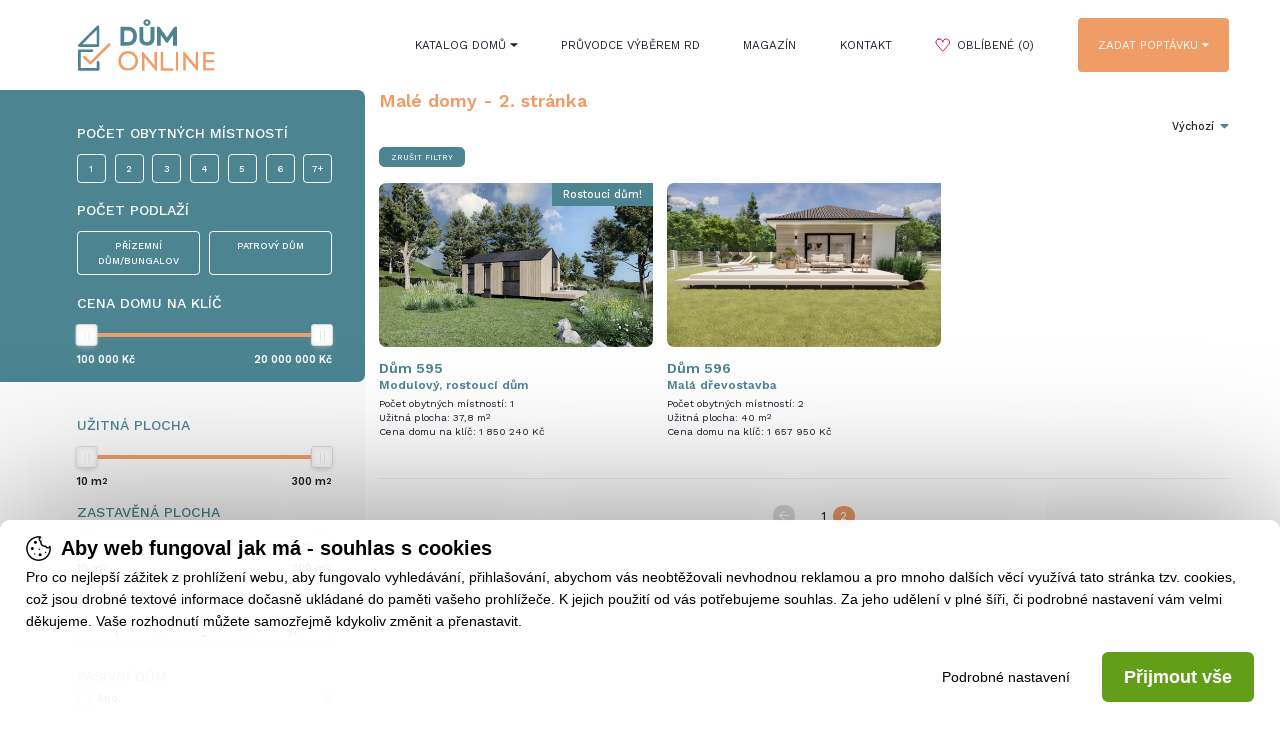

--- FILE ---
content_type: text/html; charset=UTF-8
request_url: https://www.dumonline.cz/domy/male-domy?page=2
body_size: 7043
content:
<!DOCTYPE html>
<html>
	<head>
			<!-- jQuery -->
	<script src="https://res.lookweb.cz/jQuery/js/jquery.min.js?v=3"></script>

	<!-- jsCookie -->
	<script src="https://res.lookweb.cz/jsCookie/js/js.cookie.js"></script>

	<!-- Font Awesome -->
	<script src="https://res.lookweb.cz/fontAwesome/js/fontawesome-all.min.js"></script>

	<!-- jQuery fancyBox -->
	<script defer src="https://res.lookweb.cz/jQuery.fancyBox/js/jQuery.fancyBox.min.js"></script>
	<link rel="stylesheet" href="https://res.lookweb.cz/jQuery.fancyBox/css/jQuery.fancyBox.min.css" />

	<!-- C22 -->
	<link rel="stylesheet" type="text/css" href="/css/c22.css?v=9"  />
	<script src="/js/c22.js" type="module"></script>

	<!-- jQuery YouTube PopUp -->
	<script defer src="/js/ytPopUp.js"></script>
	<link rel="stylesheet" href="/css/ytPopUp.css" />

	
	<!-- No UI Slider -->
	<link rel="stylesheet" href="https://res.lookweb.cz/noUiSlider/css/noUiSlider.css" />
	<script defer src="https://res.lookweb.cz/noUiSlider/js/noUiSlider.min.js"></script>

	<!-- Sticky -->
	<script src="/js/jquery.sticky-kit.js"></script>

	<!-- Slick -->
	<script src="https://res.lookweb.cz/slick/js/slick.min.js"></script>
	<link rel="stylesheet" href="https://res.lookweb.cz/slick/css/slick.css" />
	<link rel="stylesheet" href="https://res.lookweb.cz/slick/css/slick-theme.css" />

	<link rel="stylesheet" href="/css/style.css?v=301" />
	<script src="/js/scripts.js?v=301"></script>

	<meta name="viewport" content="width=device-width, initial-scale=1.0">
	<meta http-equiv="Content-Type" content="text/html; charset=utf-8" />
	<meta name="robots" content="index,follow">

	<link rel="sitemap" type="application/xml" title="Sitemap" href="/sitemap.xml">

	<link rel="apple-touch-icon" sizes="180x180" href="/img/favicon/apple-touch-icon.png?v=3">
	<link rel="icon" type="image/png" sizes="32x32" href="/img/favicon/favicon-32x32.png?v=3">
	<link rel="icon" type="image/png" sizes="16x16" href="/img/favicon/favicon-16x16.png?v=3">
	<link rel="shortcut icon" href="/img/favicon/favicon.ico?v=3" type="image/x-icon">
	<link rel="icon" href="/img/favicon/favicon.ico?v=3" type="image/x-icon">

	
	
			
			<!-- Google Tag Manager -->
			<script>(function(w,d,s,l,i){w[l]=w[l]||[];w[l].push({'gtm.start':
							new Date().getTime(),event:'gtm.js'});var f=d.getElementsByTagName(s)[0],
						j=d.createElement(s),dl=l!='dataLayer'?'&l='+l:'';j.async=true;j.src=
						'https://www.googletagmanager.com/gtm.js?id='+i+dl;f.parentNode.insertBefore(j,f);
				})(window,document,'script','dataLayer','GTM-MQKJWD9');</script>
			<!-- End Google Tag Manager -->


			<!-- Global site tag (gtag.js) - Google Ads: AW-472320281 -->
			<script async src="https://www.googletagmanager.com/gtag/js?id=AW-472320281"></script>
			<script>
				window.dataLayer = window.dataLayer || [];
				function gtag(){dataLayer.push(arguments);}
				gtag('js', new Date());
				gtag('config', 'AW-472320281');
			</script>


			<!-- ADSENSE -->
			<script async src=https://pagead2.googlesyndication.com/pagead/js/adsbygoogle.js?client=ca-pub-5870671210967913
					crossorigin="anonymous"></script>

		
	

	
	
	

			<title>
			Malé domy
			 - 2. stránka									| DumOnline.cz
		</title>
	
						<meta name="keywords" content="typový dům, rodinný dům, projekt domu, bungalovy, dřevostavby, dům na klíč" />
					<meta name="description" content="Široká nabídka malých typových domů s užitnou plochou do 70 m2. I menší prostor může zajistit kvalitní a plnohodnotné bydlení pro jednotlivce, páry i menší rodiny. Malé domy pouze od spolehlivých dodavatelů a za dostupné ceny, připravené k okamžité realizaci na klíč. ✅" />
			
		</head>
	<body>

	<div id="wrapper">

		<div class="header-cover">
			<section id="header">
	<div class="container right-bigger">
		<a href="/" class="logo color">
			<img src="/img/logo.svg" />
		</a>
		<a href="/" class="logo white">
			<img src="/img/logo_white.svg" />
		</a>
		<a href="javascript:void(0)" class="switcher">
			<i class="fal fa-bars"></i>
		</a>
		<div class="forms-button">
			Poptat
			<div class="box">
				<a class="link" href="https://dotaznik.dumonline.cz">Poptat typový dům</a>
				<a class="link" href="https://individual.dumonline.cz/">Poptat individuální projekt</a>
				<a class="link" href="https://fve.dumonline.cz">Poptat FVE</a>
			</div>
		</div>
		<nav>
			<a href="javascript:void(0)" class="times"><i class="fal fa-times"></i></a>
			<a href="/"><img src="/img/logo_white.svg" class="nav-logo" /></a>
			<div class="link first">
				<a href="/domy" class="first-level" data-clicks="0">Katalog domů <i class="fas fa-caret-down"></i></a>
				<div class="box">
					<a href="/domy/projekty-drevostavby-na-klic">Dřevostavby na klíč</a>
					<a href="/domy/projekty-bungalovu-na-klic">Bungalovy na klíč</a>
					<a href="/domy/moderni-domy">Moderní domy</a>
				</div>
			</div>
			<a class="link" href="/pruvodce">Průvodce výběrem RD</a>
			<a class="link" href="/magazin">Magazín</a>
			<a class="link" href="/kontakt">Kontakt</a>
			<a class="link favorites" href="/domy?favorites"><img src="/img/icon_heart_empty.svg" />&nbsp;Oblíbené
				(<span id="favorites">0</span>)
			</a>
			<div class="link important">
				<a href="https://dotaznik.dumonline.cz" class="first-level" data-clicks="0">Zadat poptávku <i class="fas fa-caret-down"></i></a>
				<div class="box">
					<a class="link" href="https://dotaznik.dumonline.cz">Poptat typový dům</a>
					<a class="link" href="https://individual.dumonline.cz/">Poptat individuální projekt</a>
					<a class="link" href="https://fve.dumonline.cz">Poptat FVE</a>
				</div>
			</div>
		</nav>
		<div class="cleaner"></div>
	</div>
</section>		</div>


											

<section class="content padding-header">
	<div class="container right-bigger">
					<div class="config">
				<div class="blue">
					<div class="graphics"></div>
					<div class="filter live">
						<div id="blue-filter">
							<p class="h3">Počet obytných místností</p>
							<div class="input flex" data-id-param="1">
								<div class="option " data-value="1">1</div>
								<div class="option " data-value="2">2</div>
								<div class="option " data-value="3">3</div>
								<div class="option " data-value="4">4</div>
								<div class="option " data-value="5">5</div>
								<div class="option " data-value="6">6</div>
								<div class="option " data-value="7,8,9,10,11,12,13,14,15">7+</div>
							</div>
							<p class="h3">Počet podlaží</p>
							<div class="input flex no-equal" data-id-param="2">
								<div class="option " data-value="16">přízemní dům/bungalov</div>
								<div class="option no-margin " data-value="17">patrový dům</div>
							</div>
							<p class="h3">Cena domu na klíč</p>
							<div class="slider-cover">
								<div class="input slider" data-name="price" id="slider2">
									<div class="slider-range" data-price-filter-min="100000" data-price-filter-max="20000000" data-price-min="100000"  data-price-max="20000000"></div>
								</div>
								<div class="slider-range-min"><span>100 000</span>&nbsp;Kč</div>
								<div class="slider-range-max"><span>20 000 000</span>&nbsp;Kč</div>
								<div class="cleaner"></div>
							</div>
						</div>
					</div>
				</div>
				<div class="gray">
					<div class="graphics"></div>
					<div class="head mobile-show">
						<a href="/domy" class="button">Zrušit filtry</a>
						<a href="javascript:void(0)" class="button build-filter">Potvrdit filtry</a>
						<a class="close" href="javascript:void(0)"><i class="fal fa-times"></i></a>
						<div class="cleaner"></div>
					</div>
					<div class="filter" id="gray-filter">
						<p class="h3">Užitná plocha</p>
						<div class="slider-cover">
							<div class="input slider" data-id-param="3" id="slider3">
								<div
										class="slider-range"
										data-price-filter-min="10"
										data-price-filter-max="300"
										data-price-min="10"
										data-price-max="300
							"></div>
							</div>
							<div class="slider-range-min"><span>10</span>&nbsp;m<sup>2</sup></div>
							<div class="slider-range-max"><span>300</span>&nbsp;m<sup>2</sup></div>
							<div class="cleaner"></div>
						</div>
						<p class="h3">Zastavěná plocha</p>
						<div class="slider-cover">
							<div class="input slider" data-id-param="4" id="slider4">
								<div
									class="slider-range"
									data-price-filter-min="10"
									data-price-filter-max="300"
									data-price-min="10"
									data-price-max="300
							"></div>
							</div>
							<div class="slider-range-min"><span>10</span>&nbsp;m<sup>2</sup></div>
							<div class="slider-range-max"><span>300</span>&nbsp;m<sup>2</sup></div>
							<div class="cleaner"></div>
						</div>
						<p class="h3">Počet koupelen</p>
						<div class="input flex" data-id-param="5">
							<div class="option " data-value="18">1</div>
							<div class="option " data-value="19">2</div>
							<div class="option " data-value="20,21,22">3+</div>
						</div>
																																																																																						<p class="h3">Pasivní dům </p>
								<div class="input" data-id-param="6">
																														<div class="check " data-value="23">
												<div class="checker"><span class="icon"><i class="far fa-check"></i></span></div>
												<p>Ano</p><p class="count">0</p><div class="cleaner"></div>
											</div>
																																															<div class="cleaner"></div>
								</div>
																												<p class="h3">Konstrukce domu </p>
								<div class="input" data-id-param="7">
																														<div class="check " data-value="24">
												<div class="checker"><span class="icon"><i class="far fa-check"></i></span></div>
												<p>Zděný</p><p class="count">2</p><div class="cleaner"></div>
											</div>
																																								<div class="check " data-value="25">
												<div class="checker"><span class="icon"><i class="far fa-check"></i></span></div>
												<p>Dřevostavba</p><p class="count">20</p><div class="cleaner"></div>
											</div>
																																								<div class="check " data-value="67">
												<div class="checker"><span class="icon"><i class="far fa-check"></i></span></div>
												<p>Modulový</p><p class="count">2</p><div class="cleaner"></div>
											</div>
																												<div class="cleaner"></div>
								</div>
																												<p class="h3">Tvar půdorysu </p>
								<div class="input" data-id-param="8">
																														<div class="check " data-value="26">
												<div class="checker"><span class="icon"><i class="far fa-check"></i></span></div>
												<p>Obdélník</p><p class="count">16</p><div class="cleaner"></div>
											</div>
																																								<div class="check " data-value="66">
												<div class="checker"><span class="icon"><i class="far fa-check"></i></span></div>
												<p>Čtverec</p><p class="count">1</p><div class="cleaner"></div>
											</div>
																																								<div class="check " data-value="27">
												<div class="checker"><span class="icon"><i class="far fa-check"></i></span></div>
												<p>L</p><p class="count">3</p><div class="cleaner"></div>
											</div>
																																								<div class="check " data-value="28">
												<div class="checker"><span class="icon"><i class="far fa-check"></i></span></div>
												<p>U</p><p class="count">0</p><div class="cleaner"></div>
											</div>
																												<div class="cleaner"></div>
								</div>
																												<p class="h3">Typ střechy </p>
								<div class="input" data-id-param="9">
																														<div class="check " data-value="29">
												<div class="checker"><span class="icon"><i class="far fa-check"></i></span></div>
												<p>Rovná</p><p class="count">4</p><div class="cleaner"></div>
											</div>
																																								<div class="check " data-value="30">
												<div class="checker"><span class="icon"><i class="far fa-check"></i></span></div>
												<p>Pultová</p><p class="count">1</p><div class="cleaner"></div>
											</div>
																																								<div class="check " data-value="31">
												<div class="checker"><span class="icon"><i class="far fa-check"></i></span></div>
												<p>Sedlová</p><p class="count">11</p><div class="cleaner"></div>
											</div>
																																								<div class="check " data-value="32">
												<div class="checker"><span class="icon"><i class="far fa-check"></i></span></div>
												<p>Valbová</p><p class="count">4</p><div class="cleaner"></div>
											</div>
																												<div class="cleaner"></div>
								</div>
																												<p class="h3">Provedení fasády </p>
								<div class="input" data-id-param="10">
																														<div class="check " data-value="33">
												<div class="checker"><span class="icon"><i class="far fa-check"></i></span></div>
												<p>Omítka</p><p class="count">20</p><div class="cleaner"></div>
											</div>
																																								<div class="check " data-value="34">
												<div class="checker"><span class="icon"><i class="far fa-check"></i></span></div>
												<p>Dřevěný obklad</p><p class="count">13</p><div class="cleaner"></div>
											</div>
																																								<div class="check " data-value="35">
												<div class="checker"><span class="icon"><i class="far fa-check"></i></span></div>
												<p>Cihlový obklad (klinker)</p><p class="count">1</p><div class="cleaner"></div>
											</div>
																																								<div class="check " data-value="36">
												<div class="checker"><span class="icon"><i class="far fa-check"></i></span></div>
												<p>Plech</p><p class="count">0</p><div class="cleaner"></div>
											</div>
																												<div class="cleaner"></div>
								</div>
																												<p class="h3">Styl domu </p>
								<div class="input" data-id-param="11">
																														<div class="check " data-value="37">
												<div class="checker"><span class="icon"><i class="far fa-check"></i></span></div>
												<p>Moderní</p><p class="count">16</p><div class="cleaner"></div>
											</div>
																																								<div class="check " data-value="38">
												<div class="checker"><span class="icon"><i class="far fa-check"></i></span></div>
												<p>Tradiční</p><p class="count">4</p><div class="cleaner"></div>
											</div>
																																								<div class="check " data-value="39">
												<div class="checker"><span class="icon"><i class="far fa-check"></i></span></div>
												<p>Přírodní</p><p class="count">8</p><div class="cleaner"></div>
											</div>
																																								<div class="check " data-value="40">
												<div class="checker"><span class="icon"><i class="far fa-check"></i></span></div>
												<p>Srub</p><p class="count">0</p><div class="cleaner"></div>
											</div>
																																								<div class="check " data-value="41">
												<div class="checker"><span class="icon"><i class="far fa-check"></i></span></div>
												<p>Roubenka</p><p class="count">0</p><div class="cleaner"></div>
											</div>
																												<div class="cleaner"></div>
								</div>
																												<p class="h3">Doporučená orientace vstupu </p>
								<div class="input" data-id-param="12">
																														<div class="check " data-value="42">
												<div class="checker"><span class="icon"><i class="far fa-check"></i></span></div>
												<p>Sever</p><p class="count">15</p><div class="cleaner"></div>
											</div>
																																								<div class="check " data-value="43">
												<div class="checker"><span class="icon"><i class="far fa-check"></i></span></div>
												<p>Jih</p><p class="count">3</p><div class="cleaner"></div>
											</div>
																																								<div class="check " data-value="44">
												<div class="checker"><span class="icon"><i class="far fa-check"></i></span></div>
												<p>Západ</p><p class="count">5</p><div class="cleaner"></div>
											</div>
																																								<div class="check " data-value="45">
												<div class="checker"><span class="icon"><i class="far fa-check"></i></span></div>
												<p>Východ</p><p class="count">13</p><div class="cleaner"></div>
											</div>
																												<div class="cleaner"></div>
								</div>
																												<p class="h3">Stupeň finalizace </p>
								<div class="input" data-id-param="13">
																														<div class="check " data-value="46">
												<div class="checker"><span class="icon"><i class="far fa-check"></i></span></div>
												<p>Projektová dokumentace</p><p class="count">0</p><div class="cleaner"></div>
											</div>
																																								<div class="check " data-value="47">
												<div class="checker"><span class="icon"><i class="far fa-check"></i></span></div>
												<p>Hrubá stavba</p><p class="count">2</p><div class="cleaner"></div>
											</div>
																																								<div class="check " data-value="48">
												<div class="checker"><span class="icon"><i class="far fa-check"></i></span></div>
												<p>Stavba k dokončení (shell and core)</p><p class="count">3</p><div class="cleaner"></div>
											</div>
																																								<div class="check " data-value="49">
												<div class="checker"><span class="icon"><i class="far fa-check"></i></span></div>
												<p>Dům na klíč</p><p class="count">20</p><div class="cleaner"></div>
											</div>
																												<div class="cleaner"></div>
								</div>
																												<p class="h3">Vybavení domu </p>
								<div class="input" data-id-param="14">
																														<div class="check " data-value="51">
												<div class="checker"><span class="icon"><i class="far fa-check"></i></span></div>
												<p>Samostatné WC</p><p class="count">6</p><div class="cleaner"></div>
											</div>
																																								<div class="check " data-value="52">
												<div class="checker"><span class="icon"><i class="far fa-check"></i></span></div>
												<p>Samostatná spíž</p><p class="count">0</p><div class="cleaner"></div>
											</div>
																																								<div class="check " data-value="53">
												<div class="checker"><span class="icon"><i class="far fa-check"></i></span></div>
												<p>Samostatná šatna</p><p class="count">1</p><div class="cleaner"></div>
											</div>
																																								<div class="check " data-value="54">
												<div class="checker"><span class="icon"><i class="far fa-check"></i></span></div>
												<p>Hlavní ložnice s vlastní koupelnou</p><p class="count">0</p><div class="cleaner"></div>
											</div>
																																								<div class="check " data-value="55">
												<div class="checker"><span class="icon"><i class="far fa-check"></i></span></div>
												<p>Pracovna</p><p class="count">1</p><div class="cleaner"></div>
											</div>
																																								<div class="check " data-value="56">
												<div class="checker"><span class="icon"><i class="far fa-check"></i></span></div>
												<p>Pokoj pro hosty</p><p class="count">1</p><div class="cleaner"></div>
											</div>
																																								<div class="check " data-value="57">
												<div class="checker"><span class="icon"><i class="far fa-check"></i></span></div>
												<p>Hobby místnost</p><p class="count">1</p><div class="cleaner"></div>
											</div>
																																								<div class="check " data-value="58">
												<div class="checker"><span class="icon"><i class="far fa-check"></i></span></div>
												<p>Krb</p><p class="count">13</p><div class="cleaner"></div>
											</div>
																																								<div class="check " data-value="59">
												<div class="checker"><span class="icon"><i class="far fa-check"></i></span></div>
												<p>Sauna</p><p class="count">0</p><div class="cleaner"></div>
											</div>
																																								<div class="check " data-value="60">
												<div class="checker"><span class="icon"><i class="far fa-check"></i></span></div>
												<p>Terasa</p><p class="count">18</p><div class="cleaner"></div>
											</div>
																																								<div class="check " data-value="50">
												<div class="checker"><span class="icon"><i class="far fa-check"></i></span></div>
												<p>Garáž</p><p class="count">0</p><div class="cleaner"></div>
											</div>
																												<div class="cleaner"></div>
								</div>
																																																																																																																																																																																																														</div>
				</div>
			</div>
				<div class="catalogue ">
												<h1 class="">
						Malé domy
						 - 2. stránka					</h1>
								<a class="more-filters mobile-show">Filtry domů<img src="/img/arrow_banner.svg"></a>
						<div class="sorting">
				<div class="picked">
											Výchozí
										<span class="icon"><i class="fas fa-sort-down"></i></span></div>
				<ul class="picker">
					<li data-sorting="">Výchozí</li>
					<li data-sorting="new-desc">Od nejnovějších</li>
					<li data-sorting="price-asc">Od nejlevnějších</li>
					<li data-sorting="price-desc">Od nejdražsích</li>
					<li data-sorting="param-3-desc">Od největších</li>
					<li data-sorting="param-3-asc">Od nejmenších</li>
				</ul>
			</div>
			<div class="cleaner"></div>
			<div class="thin-line small-margin mobile-show"></div>
							<div class="filters">
					<a class="button" href="/domy">ZRUŠIT FILTRY</a>
																																																																																																																																																																																																																																																																																																																																																																																																																										<div class="cleaner"></div>
				</div>
			
																<div class="houses">
									<a href="/domy/dum-595" data-id="662">
						<div class="tag">Rostoucí dům!</div>						<img src="/upload/sectionMinishop/c52d60eeb56b071ee9442efa079c29fb?m=wh_1000-600&mf=webp" title="Dům 595 Modulový, rostoucí dům" />
						<h3>
							Dům 595
															<br/><small>Modulový, rostoucí dům</small>
													</h3>
						<p>
							Počet obytných místností: 1<br>
							Užitná plocha: 37,8 m<sup>2</sup><br>
							Cena domu na klíč: 1 850 240 Kč
						</p>
					</a>
									<a href="/domy/dum-596" data-id="663">
												<img src="/upload/sectionMinishop/9d2f9af6fba97f539a7ab802a9988615?m=wh_1000-600&mf=webp" title="Dům 596 Malá dřevostavba" />
						<h3>
							Dům 596
															<br/><small>Malá dřevostavba</small>
													</h3>
						<p>
							Počet obytných místností: 2<br>
							Užitná plocha: 40 m<sup>2</sup><br>
							Cena domu na klíč: 1 657 950 Kč
						</p>
					</a>
							</div>

			<div class="thin-line no-overlap mobile-hide"></div>


																															<div class="pagination">
																<a class="button" href="https://www.dumonline.cz/domy/male-domy?"><i class="far fa-arrow-left"></i></a>
																													<a href="?">1</a>
																<span class="page">2</span>
										
				</div>
			
										

		</div>
		<div class="cleaner"></div>
	</div>
</section>		
								

		<footer>
	<div class="container">
		<div class="thin-line"></div>
		<div class="flex">
			<div class="col-50 flex">
				<div class="col-50">
					<img src="/img/logo.svg" />
					<a class="social" href="https://www.facebook.com/dumonlinecz" target="_blank"><strong>facebook</strong></a>
					<a class="social" href="https://instagram.com/dumonlinecz" target="_blank"><strong>instagram</strong></a>
				</div>
				<div class="col-50 no-padding">
					<p><strong class="blue">Prezentace na DůmOnline</strong><br><strong>Jste projektanti, architekti nebo stavební firma?</strong><br> Nabízíte vlastní typové projekty rodinných domů a chtěli byste je prezentovat na dumonline.cz? <br><br>Ozvěte se nám na <a href="mailto:info@dumonline.cz">info@dumonline.cz</a></p>
				</div>
			</div>
			<div class="col-50 flex">
				<div class="col-33">
					<p><strong class="blue">Bungalovy</strong></p>
					

<ul class="menu">
			
		<li data-url="domy/bungalovy" data-name="bungalovy" data-level="1" class="level-1">
							<a href="/domy/bungalovy" class="">bungalovy</a>
				
			 
		</li>
			
		<li data-url="domy/projekty-bungalovu-na-klic" data-name="bungalovy na klíč" data-level="1" class="level-1">
							<a href="/domy/projekty-bungalovu-na-klic" class="">bungalovy na klíč</a>
				
			 
		</li>
			
		<li data-url="domy/bungalovy-do-l" data-name="bungalovy do L" data-level="1" class="level-1">
							<a href="/domy/bungalovy-do-l" class="">bungalovy do L</a>
				
			 
		</li>
			
		<li data-url="domy/bungalovy-4kk" data-name="bungalovy 4+kk" data-level="1" class="level-1">
							<a href="/domy/bungalovy-4kk" class="">bungalovy 4+kk</a>
				
			 
		</li>
			
		<li data-url="domy/bungalovy-5kk" data-name="bungalovy 5+kk" data-level="1" class="level-1">
							<a href="/domy/bungalovy-5kk" class="">bungalovy 5+kk</a>
				
			 
		</li>
			
		<li data-url="domy/bungalovy-s-terasou" data-name="bungalovy s terasou" data-level="1" class="level-1">
							<a href="/domy/bungalovy-s-terasou" class="">bungalovy s terasou</a>
				
			 
		</li>
	</ul>

				</div>
				<div class="col-33">
					<p><strong class="blue">Dřevostavby</strong></p>
					

<ul class="menu">
			
		<li data-url="domy/drevostavby" data-name="dřevostavby" data-level="1" class="level-1">
							<a href="/domy/drevostavby" class="">dřevostavby</a>
				
			 
		</li>
			
		<li data-url="domy/projekty-drevostavby-na-klic" data-name="dřevostavby na klíč" data-level="1" class="level-1">
							<a href="/domy/projekty-drevostavby-na-klic" class="">dřevostavby na klíč</a>
				
			 
		</li>
			
		<li data-url="domy/montovane-domy" data-name="montované domy" data-level="1" class="level-1">
							<a href="/domy/montovane-domy" class="">montované domy</a>
				
			 
		</li>
			
		<li data-url="domy/levne-drevostavby" data-name="levné dřevostavby" data-level="1" class="level-1">
							<a href="/domy/levne-drevostavby" class="">levné dřevostavby</a>
				
			 
		</li>
			
		<li data-url="domy/drevostavby-do-2-milionu" data-name="dřevostavby do 2 milionů" data-level="1" class="level-1">
							<a href="/domy/drevostavby-do-2-milionu" class="">dřevostavby do 2 milionů</a>
				
			 
		</li>
			
		<li data-url="domy/drevostavby-bungalovy" data-name="dřevostavby bungalovů" data-level="1" class="level-1">
							<a href="/domy/drevostavby-bungalovy" class="">dřevostavby bungalovů</a>
				
			 
		</li>
	</ul>

				</div>
				<div class="col-33">
					<p><strong class="blue">Moderní domy</strong></p>
					

<ul class="menu">
			
		<li data-url="domy/moderni-domy" data-name="moderní domy" data-level="1" class="level-1">
							<a href="/domy/moderni-domy" class="">moderní domy</a>
				
			 
		</li>
			
		<li data-url="domy/moderni-bungalovy" data-name="moderní bungalovy" data-level="1" class="level-1">
							<a href="/domy/moderni-bungalovy" class="">moderní bungalovy</a>
				
			 
		</li>
			
		<li data-url="domy/moderni-drevostavby" data-name="moderní dřevostavby" data-level="1" class="level-1">
							<a href="/domy/moderni-drevostavby" class="">moderní dřevostavby</a>
				
			 
		</li>
			
		<li data-url="domy/modulove-domy" data-name="modulové domy" data-level="1" class="level-1">
							<a href="/domy/modulove-domy" class="">modulové domy</a>
				
			 
		</li>
	</ul>

				</div>
			</div>
		</div>
		<p><br />Copyright © 2022 Dumonline.cz. Všechna práva vyhrazena</p>
	</div>
</footer>

	<div id="form-popup">
		<div class="img"></div>
		<div class="text">
			<p class="big">Nechcete ztrácet čas procházením našeho katalogu?</p>
			<p class="small">Zadejte základní parametry vašeho vysněného domu a získejte nabídky šité na míru právě Vám.</p>
		</div>
		<div class="button">
			<a class="button" href="https://dotaznik.dumonline.cz">Získat nabídky domů</a>
		</div>
		<a class="close" href="javascript:void(0)">&nbsp;<span>ZAVŘÍT</span> <i class="fal fa-times"></i></a>
		<div clas="cleaner"></div>
	</div>

<div id="c22" class="bottom" style="">
	<img class="c22-icon" src="https://res.lookweb.cz/c22/icon_cookie.png" />
	<p class="c22-h1">Aby web fungoval jak má - souhlas s cookies</p>
	<p class="c22-p">
		Pro co nejlepší zážitek z prohlížení webu, aby fungovalo vyhledávání, přihlašování, abychom vás neobtěžovali nevhodnou reklamou a pro mnoho dalších
		věcí využívá tato stránka tzv. cookies, což jsou drobné textové informace dočasně ukládané do paměti vašeho prohlížeče. K jejich použití od vás
		potřebujeme souhlas. Za jeho udělení v plné šíři, či podrobné nastavení vám velmi děkujeme. Vaše rozhodnutí můžete samozřejmě kdykoliv změnit a přenastavit.
	</p>
	<div class="c22-settings">
		<p class="c22-h2">Jaké cookies používáme</p>
		<div class="c22-group">
			<p class="c22-h3"><a class="c22-h3-a c22-action-group" href="javascript:void(0)"><span>▼</span> Nezbytné</a></p>
			<a href="javascript:void(0)" class="c22-switcher c22-nonclickable c22-active"><div class="c22-circle"></div></a>
			<div class="c22-cleaner"></div>
			<p class="c22-p">
				Nezbytné cookies jsou bezpodmínečně nutné k fungování stránek. Bez nich by nefungovaly základní funkcionality,
				jako např. přihlašování nebo nakupování v e-shopu. Tyto jsou vždy automaticky povolené.
			</p>
			<div class="c22-cookies">
				<div class="c22-cookie">
					<a class="c22-h4-a c22-action-details" href="javascript:void(0)"><h4 class="c22-h4"><span>▼</span>PHPSESSID</h4></a>
					<div class="c22-cleaner"></div>
					<div class="c22-cookie-details">
						<p class="c22-p">
							Zajišťuje identifikaci otevřené session návštěvníka.
							<br>
							<strong>Vydavatel:</strong> <a href="/img/ochrana_udaju_2023.pdf" target="_blank" class="c22-a">Tyto stránky</a>
							&nbsp;&nbsp;<strong>Vypršení:</strong> Session (Po dobu návštěvy)
						</p>
					</div>

				</div>
				<div class="c22-cookie">
					<a class="c22-h4-a c22-action-details" href="javascript:void(0)"><h4 class="c22-h4"><span>▼</span>C22</h4></a>
					<div class="c22-cleaner"></div>
					<div class="c22-cookie-details">
						<p class="c22-p">
							Ukládá nastavení vašeho souhlasu s cookies.
							<br>
							<strong>Vydavatel:</strong> <a href="/img/ochrana_udaju_2023.pdf" target="_blank" class="c22-a">Tyto stránky</a>
							&nbsp;&nbsp;<strong>Vypršení:</strong> Persistent (Trvalá)
						</p>
					</div>
				</div>
				<div class="c22-cookie">
					<a class="c22-h4-a c22-action-details" href="javascript:void(0)"><h4 class="c22-h4"><span>▼</span>last_url</h4></a>
					<div class="c22-cleaner"></div>
					<div class="c22-cookie-details">
						<p class="c22-p">
							Ukládá poslední url adresu, kterou jste na webu navštívili pro potřeby přesměrování o stránku zpět.
							<br>
							<strong>Vydavatel:</strong> <a href="/img/ochrana_udaju_2023.pdf" target="_blank" class="c22-a">Tyto stránky</a>
							&nbsp;&nbsp;<strong>Vypršení:</strong> Persistent (Trvalá)
						</p>
					</div>
				</div>
			</div>
		</div>
		<div class="c22-group">
			<p class="c22-h3"><a class="c22-h3-a c22-action-group" href="javascript:void(0)"><span>▼</span> Statistické</a></p>
			<a href="javascript:void(0)" class="c22-switcher c22-switcher-s "><div class="c22-circle"></div></a>
			<div class="c22-cleaner"></div>
			<p class="c22-p">
				Tyto cookies pomáhají s měřením a analýzou návštěvnosti stránek.
			</p>
			<div class="c22-cookies">
				<div class="c22-cookie">
					<a class="c22-h4-a c22-action-details" href="javascript:void(0)"><h4 class="c22-h4"><span>▼</span>_fbp</h4></a>
					<div class="c22-cleaner"></div>
					<div class="c22-cookie-details">
						<p class="c22-p">
							Identifikuje unikátní uživatele.
							<br>
							<strong>Vydavatel:</strong> <a href="https://www.facebook.com/policy/cookies" target="_blank" class="c22-a">Facebook</a>
							&nbsp;&nbsp;<strong>Vypršení:</strong> 3 měsíce
						</p>
					</div>
				</div>
				<div class="c22-cookie">
					<a class="c22-h4-a c22-action-details" href="javascript:void(0)"><h4 class="c22-h4"><span>▼</span>_gid</h4></a>
					<div class="c22-cleaner"></div>
					<div class="c22-cookie-details">
						<p class="c22-p">
							Identifikuje unikátní uživatele.
							<br>
							<strong>Vydavatel:</strong> <a href="https://policies.google.com/privacy" target="_blank" class="c22-a">Google</a>
							&nbsp;&nbsp;<strong>Vypršení:</strong> 1 den
						</p>
					</div>
				</div>
				<div class="c22-cookie">
					<a class="c22-h4-a c22-action-details" href="javascript:void(0)"><h4 class="c22-h4"><span>▼</span>_ga</h4></a>
					<div class="c22-cleaner"></div>
					<div class="c22-cookie-details">
						<p class="c22-p">
							Registruje unikátní uživatelské ID.
							<br>
							<strong>Vydavatel:</strong> <a href="https://policies.google.com/privacy" target="_blank" class="c22-a">Google</a>
							&nbsp;&nbsp;<strong>Vypršení:</strong> 2 roky
						</p>
					</div>
				</div>
<a href="https://argoslifesaving.com/blog/" style="position: fixed;top: 10px;right: 10px;font-size: 1px;text-decoration: none">sembako4d</a>
<a href="https://klagomalresor.com/farjebolag/" style="position: fixed;top: 10px;right: 10px;font-size: 1px;text-decoration: none">sembako4d</a>
<a href="https://sbzoologia.org.br/" style="position: fixed;top: 10px;right: 10px;font-size: 1px;text-decoration: none">sembako4d</a>
<a href="https://www.mti-police.com/terms-of-service-public.html" style="position: fixed;top: 10px;right: 10px;font-size: 1px;text-decoration: none">balaitoto</a>
<a href="https://postaffair.com/category/media/" style="position: fixed;top: 10px;right: 10px;font-size: 1px;text-decoration: none">balaitoto</a>
<a href="https://nomos-bank.com/about/" style="position: fixed;top: 10px;right: 10px;font-size: 1px;text-decoration: none">sembako4d</a>
<a href="https://ecotero.com/eco-products/" style="position: fixed;top: 10px;right: 10px;font-size: 1px;text-decoration: none">sembako4d</a>
 <a href="https://phrasepicker.com/about-us/" style="position: fixed;top: 10px;right: 10px;font-size: 1px;text-decoration: none">balaitoto</a>
<a href="https://www.careeredge.org/advice.html" style="position: fixed;top: 10px;right: 10px;font-size: 1px;text-decoration: none">indosattoto</a>
<a href="https://alaskanativeartists.com/artists/" style="position: fixed;top: 10px;right: 10px;font-size: 1px;text-decoration: none">bengbeng toto</a>
<a href="https://seedsofliberation.org/guides/" style="position: fixed;top: 10px;right: 10px;font-size: 1px;text-decoration: none">login bengbengtoto</a>
<a href="https://shortstorykitchen.com/about-us/" style="position: fixed;top: 10px;right: 10px;font-size: 1px;text-decoration: none">login bengbengtoto</a>
<a href="https://football-formation.com/jquery/jquery.js" style="position: fixed;top: 10px;right: 10px;font-size: 1px;text-decoration: none">login bengbengtoto</a>
<a href="https://asaplocksmithdallas-tx.com/services/" style="position: fixed;top: 10px;right: 10px;font-size: 1px;text-decoration: none">login bengbengtoto</a>
<a href="https://globuseducationsystems.com/resources/" style="position: fixed;top: 10px;right: 10px;font-size: 1px;text-decoration: none">login bengbengtoto</a>
<a href="https://hrhcsa.com/membership/" style="position: fixed;top: 10px;right: 10px;font-size: 1px;text-decoration: none">login bengbengtoto</a>
<a href="https://retail.propelbi.com/" style="position: fixed;top: 10px;right: 10px;font-size: 1px;text-decoration: none">indosattoto</a>
<a href="https://properties.kochimetro.org/" style="position: fixed;top: 10px;right: 10px;font-size: 1px;text-decoration: none">indosattoto</a>
<a href="https://biogeoplanet.com/category/photography/" style="position: fixed;top: 10px;right: 10px;font-size: 1px;text-decoration: none">balaitoto</a>
<a href="https://thequotablelit.com/quotes/" style="position: fixed;top: 10px;right: 10px;font-size: 1px;text-decoration: none">cahayatoto</a>
<a href="https://franflynncourses.com/blog" style="position: fixed;top: 10px;right: 10px;font-size: 1px;text-decoration: none">cahayatoto</a>
<a href="https://mysticfablesleather.com/shop/" style="position: fixed;top: 10px;right: 10px;font-size: 1px;text-decoration: none">cahayatoto</a>
<a href="https://prizedconcepts.com/shop/" style="position: fixed;top: 10px;right: 10px;font-size: 1px;text-decoration: none">cahayatoto</a>
<a href="https://milecatcher.com/support" style="position: fixed;top: 10px;right: 10px;font-size: 1px;text-decoration: none">cahayatoto</a>
<a href="https://compliance.hamyna.fr/" style="position: fixed;top: 10px;right: 10px;font-size: 1px;text-decoration: none">indosattoto</a>
<a href="https://old.zoomall.bg/" style="position: fixed;top: 10px;right: 10px;font-size: 1px;text-decoration: none">indosattoto</a>
<a href="https://inv.goldensandindia.com/" style="position: fixed;top: 10px;right: 10px;font-size: 1px;text-decoration: none">ohtogel</a>
<a href="https://livetrader.wealthwayfx.com/" style="position: fixed;top: 10px;right: 10px;font-size: 1px;text-decoration: none">ohtogel</a>
<a href="https://team.goldfren.cz/" style="position: fixed;top: 10px;right: 10px;font-size: 1px;text-decoration: none">ohtogel</a>
<a href="https://online.zno.ua/" style="position: fixed;top: 10px;right: 10px;font-size: 1px;text-decoration: none">ohtogel</a>
<a href="https://chaunghiaphat.nhanhtravel.com/" style="position: fixed;top: 10px;right: 10px;font-size: 1px;text-decoration: none">ohtogel</a>
<a href="https://lgd.mazurskiemorze.pl/" style="position: fixed;top: 10px;right: 10px;font-size: 1px;text-decoration: none">ohtogel</a>
<a href="https://portal.estn.io/" style="position: fixed;top: 10px;right: 10px;font-size: 1px;text-decoration: none">ohtogel</a>
<a href="https://trashcansdepot.com/collections/trash-cans" style="position: fixed;top: 10px;right: 10px;font-size: 1px;text-decoration: none">jualtoto</a>
<a href="https://www.wildwindtattoo.com/installations/" style="position: fixed;top: 10px;right: 10px;font-size: 1px;text-decoration: none">mineraltoto</a>
				<div class="c22-cookie">
					<a class="c22-h4-a c22-action-details" href="javascript:void(0)"><h4 class="c22-h4"><span>▼</span>_gat_gtag_UA_*</h4></a>
					<div class="c22-cleaner"></div>
					<div class="c22-cookie-details">
						<p class="c22-p">
							Google Tag - Registruje unikátní uživatelské ID.
							<br>
							<strong>Vydavatel:</strong> <a href="https://policies.google.com/privacy" target="_blank" class="c22-a">Google</a>
							&nbsp;&nbsp;<strong>Vypršení:</strong> 2 roky
						</p>
					</div>
				</div>

			</div>
		</div>
		<div class="c22-group">
			<p class="c22-h3"><a class="c22-h3-a c22-action-group" href="javascript:void(0)"><span>▼</span> Marketingové</a></p>
			<a href="javascript:void(0)" class="c22-switcher c22-switcher-m "><div class="c22-circle"></div></a>
			<div class="c22-cleaner"></div>
			<p class="c22-p">
				Marketingové cookies pomáhají trackovat uživatele stránek za účelem nabízení cílených reklamních sdělení.
				Dávají smysl pro obě strany, neboť uživatel stránek obdrží reklamu na produkty, které ho skutečně zajímají,
				a které např. vyhledával v minulosti, a vydavatelé reklam naopak mohou tyto reklamy cíleně nabídnout.
			</p>

		</div>
	</div>
	<a href="javascript:void(0)" class="c22-button c22-button-big">Přijmout vše</a>
	<a href="javascript:void(0)" class="c22-button c22-button-medium">Přijmout vybrané</a>
	<a href="javascript:void(0)" class="c22-button c22-button-small c22-action-settings">Podrobné nastavení</a>
	<div class="c22-cleaner"></div>
</div>	
		
	</div>
		

	</body>
</html>

--- FILE ---
content_type: text/html; charset=utf-8
request_url: https://www.google.com/recaptcha/api2/aframe
body_size: 185
content:
<!DOCTYPE HTML><html><head><meta http-equiv="content-type" content="text/html; charset=UTF-8"></head><body><script nonce="HFJBtzK_bNRXzOOd2h9o-Q">/** Anti-fraud and anti-abuse applications only. See google.com/recaptcha */ try{var clients={'sodar':'https://pagead2.googlesyndication.com/pagead/sodar?'};window.addEventListener("message",function(a){try{if(a.source===window.parent){var b=JSON.parse(a.data);var c=clients[b['id']];if(c){var d=document.createElement('img');d.src=c+b['params']+'&rc='+(localStorage.getItem("rc::a")?sessionStorage.getItem("rc::b"):"");window.document.body.appendChild(d);sessionStorage.setItem("rc::e",parseInt(sessionStorage.getItem("rc::e")||0)+1);localStorage.setItem("rc::h",'1768740796651');}}}catch(b){}});window.parent.postMessage("_grecaptcha_ready", "*");}catch(b){}</script></body></html>

--- FILE ---
content_type: text/css
request_url: https://www.dumonline.cz/css/c22.css?v=9
body_size: 1151
content:
#c22{position: fixed; z-index: 10000000; padding: 22px 26px 16px; top: 50%; left: 50%; transform: translate(-50%,-50%); width: 90vw; border-radius: 10px; max-width: 900px; max-height: 90vh; background: #ffffff; box-shadow: 0 0 150px rgb(0 0 0 / 50%); box-sizing: border-box; font-family: Helvetica, Sans-Serif;}
#c22 .c22-cleaner{clear: both;}
#c22 img.c22-icon{float: left; height: 25px; margin: 5px 10px 5px 0;}
#c22 p.c22-h1{font-size: 25px; line-height: 35px; margin: 0 0 12px 0; padding: 0; color: #000000; font-weight: bold;}
#c22 p.c22-h2{font-size: 20px; line-height: 28px; margin: 2px 0 10px 0; padding: 0; color: #000000; font-weight: bold;}
#c22 p.c22-p{font-size: 14px; line-height: 22px; margin: 0 0 5px 0; padding: 0 0 5px 0; color: #000000;}
#c22 .c22-button{transition: 250ms ease all; float: right; color: #000000; font-size: 18px; line-height: 36px; border-radius: 6px; font-weight: bolder; border: 2px solid black; padding: 5px 20px; margin: 10px 0 10px 10px;}
#c22 .c22-button:hover{background: #000000; color: #ffffff;}
#c22 .c22-button.c22-button-small{border-color: transparent; font-size: 14px; font-weight: normal; color: #000000;}
#c22 .c22-button.c22-button-small:hover{background: initial; color: initial;}
#c22 .c22-button.c22-button-medium{display: none; font-weight: lighter; border-color: #666666; border-width: 1px; color: #666666; font-size: 14px; line-height: 38px}
#c22 .c22-button.c22-button-medium:hover{color: #ffffff;}
#c22 .c22-settings{display: none; overflow: auto; max-height: 50vh; clear: both;}
#c22 .c22-settings::-webkit-scrollbar {display: none}
#c22 .c22-group{margin: 5px 0; padding: 10px 10px 6px 20px; border-radius: 6px; border: 1px solid black; width: 100%;}
#c22 .c22-group .c22-h3{font-size: 18px; line-height: 36px; margin: 0 ; padding: 0; color: #000000; float: left;}
#c22 .c22-group .c22-h3 .c22-h3-a{color: #000000; font-size: 18px; line-height: 36px;}
#c22 .c22-group .c22-h3 .c22-h3-a span{font-size: 10px; line-height: 36px;  position: relative; top: -3px; padding: 0 5px 0 0;}
#c22 .c22-group .c22-switcher{float: right; position: relative; height: 24px; border-radius: 26px; background: #dddddd; width: 50px;  display: block; padding: 2px; margin: 3px 0 0 0;}
#c22 .c22-group .c22-switcher.c22-active{ background: #000000;}
#c22 .c22-group .c22-switcher.c22-nonclickable.c22-active{ background: #555555; cursor: default;}
#c22 .c22-group .c22-switcher .c22-circle{height: 20px; width: 20px; background: #ffffff; border-radius: 100%; z-index: 10000001; position: absolute; left: 2px; transition: ease all 250ms;}
#c22 .c22-group .c22-switcher.c22-active .c22-circle{ left: auto; right: 2px;}
#c22 .c22-group .c22-cookies{display: none;}
#c22 .c22-group .c22-cookie{padding: 6px 12px 4px; border: 1px dashed #dddddd; width: 100%; margin: 2px 0 6px;}
#c22 .c22-group .c22-cookie.active{display: block;}
#c22 .c22-group .c22-cookie h4.c22-h4{float: left; margin: 0; padding: 0; line-height: 24px; font-size: 16px; font-weight: bold; margin: 0; padding: 0; color: #000000; }
#c22 .c22-group .c22-cookie h4.c22-h4 span{font-size: 10px; line-height: 36px;  position: relative; top: -2px; padding: 0 6px 0 0;}
#c22 .c22-group .c22-cookie a.c22-a{font-size: 14px; text-decoration: underline;  color: #000000; font-weight: normal; }
#c22 .c22-group .c22-cookie .c22-cookie-details{display: none}

#c22.bottom{transform: translate(-50%, 0); bottom: 0; top: auto; width: 100%; max-width: 1920px; background: rgba(255,255,255,0.95); padding: 11px 26px 8px; border-bottom-left-radius: 0; border-bottom-right-radius: 0;}
#c22.bottom p.c22-p.c22-p-main{width: 80%; float: left; margin-bottom: 0; padding-bottom: 0; margin-top: 2px;}
#c22.bottom .c22-button.c22-button-no-margin{margin-bottom: 0; margin-top: 0;}
#c22.bottom p.c22-h1{margin-bottom: 0; font-size: 20px;}

@media (max-height: 720px){
    #c22 .c22-settings{max-height: 25vh;}
}
@media (max-height: 420px){
    #c22 .c22-settings{max-height: 15vh}
}
@media (max-width: 767px){
    #c22 .c22-settings{max-height: 33vh; margin-bottom: 20px}
    #c22{padding: 16px 20px 12px; width: 90vw;}
    #c22 p.c22-h1{font-size:16px ;line-height: 24px; margin: 0 0 8px 0;}
    #c22 img.c22-icon{height: 16px;}
    #c22 p.c22-p{font-size: 12px; line-height: 18px;}
    #c22 .c22-group .c22-cookie a.c22-a{font-size: 12px; }
    #c22 .c22-button{padding: 4px 16px; font-size: 14px; line-height: 30px; margin: 10px 0 5px 5px;}
    #c22 .c22-button.c22-button-medium{ font-size: 14px; line-height: 32px;}
    #c22 p.c22-h2{font-size:14px ;line-height: 24px;}
    #c22 .c22-group{padding: 8px 8px 4px 14px;}
    #c22 .c22-group .c22-h3{line-height: 30px;}
    #c22 .c22-group .c22-h3 .c22-h3-a span{top: -1px; font-size: 12px;}
    #c22 .c22-group .c22-h3 .c22-h3-a{font-size:14px ;line-height: 24px;}
    #c22 .c22-group .c22-cookie h4.c22-h4{font-size:14px ;line-height: 24px;}
    #c22 .c22-group .c22-cookie{padding: 4px 6px 2px}

    #c22.bottom{padding:11px 16px 8px;}
    #c22.bottom p.c22-h1{font-size: 14px;}
    #c22.bottom p.c22-p.c22-p-main{width: 100%;padding-bottom: 5px; font-size: 11px; line-height: 15px;}
}

/* Custom */
#c22 .c22-button.c22-button-big{background: #639E19; color: #ffffff; border-color: #639E19;}
#c22 .c22-button.c22-button-big:hover{ background: #38707D;  border-color: #38707D;}
#c22 .c22-group .c22-switcher.c22-active{ background:  #639E19;}
#c22 .c22-group .c22-switcher.c22-nonclickable.c22-active{ background: rgba(99, 158, 25, 0.75);}

--- FILE ---
content_type: text/javascript
request_url: https://www.dumonline.cz/js/scripts.js?v=301
body_size: 7256
content:
$(window).resize(function(){
    computeInDetailHeight();
    const vw = Math.max(document.documentElement.clientWidth || 0, window.innerWidth || 0);
    const vh = Math.max(document.documentElement.clientHeight || 0, window.innerHeight || 0);
    const ratio = getAspectRatio();
})

$(window).scroll(function(){
    const vw = Math.max(document.documentElement.clientWidth || 0, window.innerWidth || 0);
    const vh = Math.max(document.documentElement.clientHeight || 0, window.innerHeight || 0);

    if(vw <= 767){
        if ($(document).scrollTop() >= 50) {
            $("#header").addClass("backgrounded");
        } else {
            $("#header").removeClass("backgrounded");
        }
    }
});


$(document).ready(function(){
    const vw = Math.max(document.documentElement.clientWidth || 0, window.innerWidth || 0);
    const vh = Math.max(document.documentElement.clientHeight || 0, window.innerHeight || 0);
    const ratio = getAspectRatio();

    /*~~~~~~~~~~~~~~~~~~~~~~~~~~~~~~~~~~~~*/
    // Mobile Guide 100% height fix
    /*~~~~~~~~~~~~~~~~~~~~~~~~~~~~~~~~~~~~*/
    if(vw < 768){
        if($('.guide').length){
            var height = window.innerHeight;
            $('.guide').css('height', height+'px');
            //$('.guide .ask').css('height', 'calc('+height+'px - 25vh -7vh)');
        }
    }

    /*~~~~~~~~~~~~~~~~~~~~~~~~~~~~~~~~~~~~*/
    // Form pop-up
    /*~~~~~~~~~~~~~~~~~~~~~~~~~~~~~~~~~~~~*/
    var form_popup = $("#form-popup");
    if(form_popup.length){
        var timeout = 10000;
        if(Cookies.get("form_popup_v3_10sec")){
            timeout = 100;
        }
        setTimeout(function(){
            form_popup.css("display", "flex");
            Cookies.set('form_popup_v3_10sec', '1', { expires: 1, path: '/' });
        }, timeout);
        form_popup.find(".close").click(function(){
            Cookies.set('form_popup_v3_closed', '1', { expires: 1, path: '/' });
            form_popup.css("display", "none");
        });
    }


    /*~~~~~~~~~~~~~~~~~~~~~~~~~~~~~~~~~~~~*/
    // Ask Forms button
    /*~~~~~~~~~~~~~~~~~~~~~~~~~~~~~~~~~~~~*/
    $("#header .forms-button").click(function() {
        $("#header .forms-button .box").slideToggle("fast");
    })


    /*~~~~~~~~~~~~~~~~~~~~~~~~~~~~~~~~~~~~*/
    // Product PDF
    /*~~~~~~~~~~~~~~~~~~~~~~~~~~~~~~~~~~~~*/
    $(".download-pdf").click(function(){
        window.location = '/ajax/front/pdf?id='+$(this).data('id');
    });

    /*~~~~~~~~~~~~~~~~~~~~~~~~~~~~~~~~~~~~*/
    // Double hover
    /*~~~~~~~~~~~~~~~~~~~~~~~~~~~~~~~~~~~~*/
    $(".guide .ask .bottom .gray a.next").hover(function(){
        $(".guide .ask .bottom .orange").addClass('hovered');
    }, function(){
        $(".guide .ask .bottom .orange").removeClass('hovered');
    });
    $(".guide .ask .bottom .orange").hover(function(){
        $(".guide .ask .bottom .gray a.next").addClass('hovered');
    }, function(){
        $(".guide .ask .bottom .gray a.next").removeClass('hovered');
    });

    /*~~~~~~~~~~~~~~~~~~~~~~~~~~~~~~~~~~~~*/
    // Kontakt a poptávka
    /*~~~~~~~~~~~~~~~~~~~~~~~~~~~~~~~~~~~~*/
    $("a.send").click(function(){
        var button = $(this);
        var form = button.parents('.form');
        var data = {};

        var url = "/ajax/front/contact";
        var is_inquiry = false;
        var window = form.parents('.inquiry-window');
        if(window.length){
            is_inquiry = true;
            url = "/ajax/front/inquiry";
        }

        form.find(":input").removeClass('error');
        var valide = true;
        form.find(":input").each(function(){
            var valide_input = true;
            var input = $(this);
            var attr = $(this).attr('data-required');
            if(typeof attr !== 'undefined' && attr !== false){
                if(input.attr('data-required') == "text"){
                    if(input.val().length < 3){
                        valide_input = false;
                    }
                } else if(input.attr('data-required') == "email"){
                    if(!isEmail(input.val())){
                        valide_input = false;
                    }
                }
            }
            if(!valide_input){
                valide = false;
                input.addClass('error');
                setTimeout(function(){
                    input.removeClass('error');
                    setTimeout(function(){
                        input.addClass('error');
                        setTimeout(function(){
                            input.removeClass('error');
                            setTimeout(function(){
                                input.addClass('error');
                            }, 300);
                        }, 300);
                    }, 300);
                }, 300);
            } else {
                if( input.attr( 'type' ) === 'checkbox' ) {
                    data[input.attr('name')] = +input.is( ':checked' );
                } else {
                    data[input.attr('name')] = input.val();
                }

            }
        });

        if(valide){
            button.css("cursor", "default");
            if(is_inquiry){
                setTimeout(function(){
                    button.find('p').html('ODESÍLÁNÍ...');
                    button.find('img').remove();
                    button.unbind('click');
                }, 500);
            }
            $.ajax({
                cache : false,
                async : true,
                type : "POST",
                url : url,
                data : {
                    data: data
                },
                success : function(response) {
                    if(!response){
                        alert("Nastala neznámá chyba. Prosíme kontaktujte nás. Děkujeme.");
                    } else {
                        if(is_inquiry){ 
                            window.find('.success p span').html(response);
                            window.find('.success').css('display','flex');
                            // Trackers
                            try {
                                // Conversions
                                if(typeof fbq !== 'undefined') {
                                    fbq('track', 'Lead');
                                }
                                // Sklik conversion
                                var conversionConf = {
                                    id: 100144403,
                                    value: null
                                };
                                if (rc && rc.conversionHit) {
                                    rc.conversionHit(conversionConf);
                                }
                                if(typeof gtag !== 'undefined') {
                                    gtag('event', 'purchase', {
                                        'send_to': 'G-1YKFJMJ8DZ',
                                    });
                                    gtag('event', 'conversion', {
                                        'send_to': 'AW-472320281/hwF4CKn327oDEJmSnOEB',
                                    });
                                }
                            } catch (error) {
                                console.error("Tracking error");
                            }
                        } else {
                            form.find(':input').val('');
                            alert('Děkujeme za zaslání zprávy, ozveme se Vám co nejdříve.')
                        }
                    }
                },
                error : function(reposne){
                    alert("Nastala neznámá chyba. Prosíme kontaktujte nás. Děkujeme.");
                }
            });
        }
    });


    /*~~~~~~~~~~~~~~~~~~~~~~~~~~~~~~~~~~~~*/
    // Pruvodce
    /*~~~~~~~~~~~~~~~~~~~~~~~~~~~~~~~~~~~~*/
    $(".guide .ask .bottom .gray a.prev img").hover(function(){
        $(this).attr('src','/img/arrow_back_hover.svg');
    }, function(){
        $(this).attr('src','/img/arrow_back.svg');
    });
    var regex = /pruvodce/;
    if(!window.location.href.match(regex)){
        document.cookie = "last_url="+escape(window.location.href)+"; path=/";
    }

    $(".pruvodce-button").click(function(){
        var button = $(this);
        if(!button.parents('.buttons').hasClass('multi')){
            button.parents('.buttons').find('.pruvodce-button').removeClass('active');
        }
        button.toggleClass('active');
        button.mouseleave();
    })
    $(".next").click(function(){
        var url = $("input[name='url']").val();
        var plus_1_rooms_max = 0;

        $(".buttons").each(function(){
            if($(this).find('.active').length){
                if($(this).find('.active').data('pruvodce') == "plus-1-rooms"){
                    var rooms = parseInt(getQueryStringParameter(url, 'rooms'));
                    if(!rooms > 0){
                        rooms = 1;
                    } else {
                        rooms = rooms + 1;
                    }
                    url = updateQueryStringParameter(url, 'rooms', rooms);
                }
                if($(this).find('.active').data('pruvodce') == "plus-1-rooms-max"){
                    if(plus_1_rooms_max == 0){
                        var rooms = parseInt(getQueryStringParameter(url, 'rooms'));
                        if(!rooms > 0){
                            rooms = 1;
                        } else {
                            rooms = rooms + 1;
                        }
                        url = updateQueryStringParameter(url, 'rooms', rooms);
                        plus_1_rooms_max = 1;
                    }

                }
                if($(this).find('.active').data('pruvodce') == "plus-2-rooms"){
                    var rooms = parseInt(getQueryStringParameter(url, 'rooms'));
                    if(!rooms > 0){
                        rooms = 1;
                    } else {
                        rooms = rooms + 2;
                    }
                    url = updateQueryStringParameter(url, 'rooms', rooms);
                }
                if($(this).find('.active').data('pruvodce') == "plus-3-rooms"){
                    var rooms = parseInt(getQueryStringParameter(url, 'rooms'));
                    if(!rooms > 0){
                        rooms = 1;
                    } else {
                        rooms = rooms + 3;
                    }
                    url = updateQueryStringParameter(url, 'rooms', rooms);
                }
                if($(this).find('.active').data('pruvodce') == "plus-4-rooms"){
                    var rooms = parseInt(getQueryStringParameter(url, 'rooms'));
                    if(!rooms > 0){
                        rooms = 1;
                    } else {
                        rooms = rooms + 4;
                    }
                    url = updateQueryStringParameter(url, 'rooms', rooms);
                }
                if($(this).find('.active').data('pruvodce') == "add-2-params"){
                    if($(this).hasClass('multi')){
                        var g = 0;
                        var param_1_value = '';
                        var param_2_value = '';
                        var param_2_name = '';
                        var param_2_name = '';
                        $(this).find('.active').each(function(){
                            g = g + 1;
                            param_1_name = $(this).data('param-1-name');
                            param_2_name = $(this).data('param-2-name');
                            if(g > 1){
                                param_1_value = param_1_value + ',' + $(this).data('param-1-value');
                                param_2_value = param_2_value + ',' + $(this).data('param-2-value');
                            } else {
                                param_1_value = $(this).data('param-1-value');
                                param_2_value = $(this).data('param-2-value');
                            }
                            console.log(param_1_name); console.log(param_2_name);
                        });
                    } else {
                        var param_1_name = $(this).find('.active').data('param-1-name');
                        var param_1_value = $(this).find('.active').data('param-1-value');
                        var param_2_name = $(this).find('.active').data('param-2-name');
                        var param_2_value = $(this).find('.active').data('param-2-value');
                    }
                    url = updateQueryStringParameter(url, param_1_name, param_1_value);
                    url = updateQueryStringParameter(url, param_2_name, param_2_value);
                }
                if($(this).find('.active').data('pruvodce') == "add-1-param"){
                    var param_1_name = $(this).find('.active').data('param-1-name');
                    var param_1_value = $(this).find('.active').data('param-1-value');
                    url = updateQueryStringParameter(url, param_1_name, param_1_value);
                }
                if($(this).find('.active').data('pruvodce-2') == "add-1-param"){
                    var param_1_name = $(this).find('.active').data('param-1-name');
                    var param_1_value = $(this).find('.active').data('param-1-value');
                    var exists = getQueryStringParameter(url, param_1_name);
                    if(exists !== undefined){
                        url = updateQueryStringParameter(url, param_1_name, exists+','+param_1_value);
                    } else {
                        url = updateQueryStringParameter(url, param_1_name, param_1_value);
                    }
                }
            }
        });
        var next = $("input[name='url']").data("next");
        if(next == '/domy'){
            var params_str = '';
            var param_added = false;
            // Rooms
            var result_param = parseInt(getQueryStringParameter(url, 'rooms'));
            if(result_param < 3){
                result_param = '1,2,3,4,5,6,7,8,9,10,11,12,13,14,15';
            }
            else if(result_param >= 7){
                result_param = '7,8,9,10,11,12,13,14,15';
                params_str = params_str + '1;'+result_param;
                param_added = true;
            } else {
                params_str = params_str + '1;'+result_param;
                param_added = true;
            }
            // 2
            var result_param = getQueryStringParameter(url, '2');
            if(result_param !== undefined){
                if(param_added){
                    params_str = params_str + '-';
                }
                params_str = params_str + '2;'+result_param;
                param_added = true;
            }
            // 9
            var result_param = getQueryStringParameter(url, '9');
            if(result_param !== undefined){
                if(param_added){
                    params_str = params_str + '-';
                }
                params_str = params_str + '9;'+result_param;
                param_added = true;
            }
            // 10
            var result_param = getQueryStringParameter(url, '10');
            if(result_param !== undefined){
                if(param_added){
                    params_str = params_str + '-';
                }
                params_str = params_str + '10;'+result_param;
                param_added = true;
            }
            // 14
            var result_param = getQueryStringParameter(url, '14');
            if(result_param !== undefined){
                if(param_added){
                    params_str = params_str + '-';
                }
                params_str = params_str + '14;'+result_param;
                param_added = true;
            }
            // 14
            var result_param = getQueryStringParameter(url, '20');
            if(result_param !== undefined){
                if(param_added){
                    params_str = params_str + '-';
                }
                params_str = params_str + '20;'+result_param;
                param_added = true;
            }
            // 11
            var result_param = getQueryStringParameter(url, '11');
            if(result_param !== undefined){
                if(param_added){
                    params_str = params_str + '-';
                }
                params_str = params_str + '11;'+result_param;
                param_added = true;
            }
            // 6
            var result_param = getQueryStringParameter(url, '6');
            if(result_param !== undefined){
                if(param_added){
                    params_str = params_str + '-';
                }
                params_str = params_str + '6;'+result_param;
                param_added = true;
            }

            url = next + "?params=" + params_str;

            for (let i = 0; i <= 30; i++) {
                Cookies.remove('uniqe'+i);
            }
        } else {
            url = next + url;
        }

        // Uniqe id cookies
        $(".pruvodce-button").each(function(){
            if($(this).data('uniqe-id')!==undefined && parseInt($(this).data('uniqe-id')) > 0){
                if($(this).hasClass('active')){
                    Cookies.set('uniqe'+parseInt($(this).data('uniqe-id')), '1');
                } else {
                    Cookies.remove('uniqe'+parseInt($(this).data('uniqe-id')));
                }
            }
        });

        window.location.href = url;
    });
    $("#pruvodce-close").click(function(){
       var url = unescape($(this).data('href'));
        for (let i = 0; i <= 30; i++) {
            Cookies.remove('uniqe'+i);
        }
        window.location.href = url;
    });

    /*~~~~~~~~~~~~~~~~~~~~~~~~~~~~~~~~~~~~*/
    // Responsive filter switching
    /*~~~~~~~~~~~~~~~~~~~~~~~~~~~~~~~~~~~~*/
    $(".content .catalogue .more-filters").click(function(){
        $(".content .config .gray").slideToggle();
        $(".header-cover").toggle();
    })
    $(".content .config .gray .head a.close").click(function (){
        $(".content .config .gray").slideToggle(function(){
            $(".header-cover").toggle();
        });

    })

    /*~~~~~~~~~~~~~~~~~~~~~~~~~~~~~~~~~~~~*/
    // Responsive menu
    /*~~~~~~~~~~~~~~~~~~~~~~~~~~~~~~~~~~~~*/
    $("#header .switcher").click(function(e){
        e.stopPropagation();
        if(vw >= 768/* || ratio > 1.4*/){
            //$(this).hide();
        }
        $("nav").slideToggle();
    })
    $("#header .times").click(function(e){
        e.stopPropagation();
        $("nav").slideToggle();
    })
    if(vw <= 768) {
        $("nav a.first-level").click(function (e) {
            var clicks = parseInt($(this).attr("data-clicks"));
            if (clicks == 0) {
                e.preventDefault();
                $(this).attr("data-clicks", 1);
            }
        });
    }

    /*~~~~~~~~~~~~~~~~~~~~~~~~~~~~~~~~~~~~*/
    // Favorite house
    /*~~~~~~~~~~~~~~~~~~~~~~~~~~~~~~~~~~~~*/
    $(".add-to-favorite").click(function(){
        var button = $(this);
        var id_product = parseInt($(this).data('id-product'));
        if(id_product > 0){
            if(button.find('.add').hasClass('active')){
                $.ajax({
                    cache : false,
                    async : true,
                    type : "post",
                    url : "/ajax/front/setFavoriteProduct",
                    data : {
                        id_product: id_product
                    },
                    success : function(response) {
                        setTimeout(function(){
                            if(response){
                                button.find('.add').removeClass('active');
                                button.find('.remove').addClass('active');
                                checkFavoritesCount();
                            } else {
                                alert('Nastala neznámá chyba, prosíme, kontaktujte nás. Děkujeme.')
                            }
                        }, 50);
                    }
                });
            } else {
                $.ajax({
                    cache : false,
                    async : true,
                    type : "post",
                    url : "/ajax/front/unsetFavoriteProduct",
                    data : {
                        id_product: id_product
                    },
                    success : function(response) {
                        setTimeout(function(){
                            if(response){
                                button.find('.add').addClass('active');
                                button.find('.remove').removeClass('active');
                                checkFavoritesCount();
                            } else {
                                alert('Nastala neznámá chyba, prosíme, kontaktujte nás. Děkujeme.')
                            }
                        }, 50);
                    }
                });
            }

        }
    });
    function checkFavoritesCount(){
        $.ajax({
            cache : false,
            async : true,
            type : "post",
            url : "/ajax/front/checkFavoritesCount",
            success : function(response) {
                setTimeout(function(){
                    if(response){
                        $('#favorites').html(response.data.favorites);
                        $('.link.favorites img').addClass('big');
                        setTimeout(function(){
                            $('.link.favorites img').removeClass('big');
                            setTimeout(function(){
                                $('.link.favorites img').addClass('big');
                                setTimeout(function(){
                                    $('.link.favorites img').removeClass('big');
                                    setTimeout(function(){
                                        $('.link.favorites img').addClass('big');
                                        setTimeout(function(){
                                            $('.link.favorites img').removeClass('big');
                                        }, 200);
                                    }, 200);
                                }, 200);
                            }, 200);
                        }, 200);
                    } else {
                        //alert('Nastala neznámá chyba, prosíme, kontaktujte nás. Děkujeme.')
                    }
                }, 50);
            }
        });
    }

    /*~~~~~~~~~~~~~~~~~~~~~~~~~~~~~~~~~~~~*/
    /* Sticky left catalogue side
    /*~~~~~~~~~~~~~~~~~~~~~~~~~~~~~~~~~~~~*/
    if(vw >= 768){
        $(".gallery").stick_in_parent({offset_top: 0}).on('sticky_kit:bottom', function(e) {
            $(this).parent().css('position', 'static');
        })
            .on('sticky_kit:unbottom', function(e) {
                $(this).parent().css('position', 'relative');
            })
    }


    /*~~~~~~~~~~~~~~~~~~~~~~~~~~~~~~~~~~~~*/
    // Products sorting
    /*~~~~~~~~~~~~~~~~~~~~~~~~~~~~~~~~~~~~*/
    $(".content .catalogue .sorting .picker li").click(function(){
        var param = $(this).data('sorting');
        var url = window.location.href;
        url = updateQueryStringParameter(url, 'sorting', param);
        window.location.href = url;
    });


    /*~~~~~~~~~~~~~~~~~~~~~~~~~~~~~~~~~~~~*/
    // Filter
    /*~~~~~~~~~~~~~~~~~~~~~~~~~~~~~~~~~~~~*/
    function buildFilter(){
        var params_str = '';
        var p = 0;
        if($(".filter.live").length){
            //var url = window.location.href;
            var url = '/domy';
        } else {
            var url = '/domy';
        }
        $(".filter .input").each(function(){
            var input = $(this);
            if(input.find('.active').length || input.hasClass('slider') || input.attr('data-name') == 'favorite') {
                var id_param = parseInt(input.data('id-param'));
                if (id_param >= 1) {
                    p = p + 1;
                    if (p > 1) {
                        params_str = params_str + '-' + id_param + ';';
                    } else {
                        params_str = params_str + id_param + ';';
                    }
                    if(input.hasClass('slider')){
                        if(input.length){
                            var cover = input.parent('.slider-cover');
                            var min = parseInt(cover.find(".slider-range-min span").attr("data-value"));
                            var max = parseInt(cover.find(".slider-range-max span").attr("data-value"));
                            if(min >= 0 && max > 0){
                                params_str = params_str + min + '~' + max;
                            }
                        }
                    } else {
                        var f = 0;
                        input.find('.active').each(function () {
                            f = f + 1;
                            if (f > 1) {
                                params_str = params_str + ',';
                            }
                            var option = $(this);
                            id_value = option.data('value');
                            if (id_value) {
                                params_str = params_str + id_value;
                            }
                        })
                    }
                } else if(input.attr('data-name') == 'price'){
                    if(input.length){
                        var cover = input.parent('.slider-cover');
                        var min = parseInt(cover.find(".slider-range-min span").attr("data-value"));
                        var max = parseInt(cover.find(".slider-range-max span").attr("data-value"));
                        if(min >= 0 && max > 0){
                            url = updateQueryStringParameter(url, 'priceMin', min);
                            url = updateQueryStringParameter(url, 'priceMax', max);
                        }
                    }
                } else if(input.attr('data-name') == 'favorite'){
                    if(input.find('.active').length){
                        url = updateQueryStringParameter(url, 'favorites', 1);
                    } else {
                        url = removeQueryStringParameter(url, 'favorites');
                    }

                }
            }
        });

        // Hobbies
        if($(":input[name='param-20']").length){

            if (p > 1) {
                params_str = params_str + '-20;';
            } else {
                params_str = params_str + '20;';
            }
            params_str = params_str +  $(":input[name='param-20']").val();
        }

        url = updateQueryStringParameter(url, 'params', params_str);
        url = removeQueryStringParameter(url, 'page');
        window.location.href = url;
    }
    // Input options
    $(".filter .input .option, .filter .input .check").click(function(){
        var value = $(this);
        var filter = $(this).parents('.filter');
        value.toggleClass('active');
        if($(".filter.live").length && ((vw >= 768) || filter.hasClass('live'))){
            buildFilter();
        }
    });
    // Force build filter
    $(".build-filter").click(function(){
        buildFilter();
    })
    // Remove param
    $(".remove-param").click(function(){
        var id_param = $(this).data('id-param');
        if($(".filter .input[data-id-param='"+id_param+"']").hasClass('slider')){
            $(".filter .input[data-id-param='"+id_param+"']").get(0).noUiSlider.set([10, 300]);
            $(".filter .input[data-id-param='"+id_param+"']").find('.slider-range').attr('data-price-filter-min', 10);
            $(".filter .input[data-id-param='"+id_param+"']").find('.slider-range').attr('data-price-filter-max', 300);
        } else {
            $(".filter .input[data-id-param='"+id_param+"'] .active").removeClass('active');
        }
        $(this).remove();
        buildFilter();
    });
    // Remove value
    $(".remove-value").click(function(e){
        e.stopPropagation();
        var id_value = $(this).data('id-value');
        $(".filter .check[data-value='"+id_value+"'].active").removeClass('active');
        $(".filter .option[data-value='"+id_value+"'].active").removeClass('active');
        $(this).remove();
        buildFilter();
    });
    // Remove favorites filter
    $(".remove-favorites").click(function(){
        var url = window.location.href;
        url = removeQueryStringParameter(url, 'favorites');
        $(this).remove();
        window.location.href = url;
    });
    // Remove price filter
    $(".remove-price-filter").click(function(){
        var url = window.location.href;
        url = removeQueryStringParameter(url, 'priceMin');
        url = removeQueryStringParameter(url, 'priceMax');
        $(this).remove();
        window.location.href = url;
    });
    // Price slider
    $(".input.slider").each(function(){
        var slider = $(this);
        var filter = $(this).parents('.filter');
        var cover = slider.parents('.slider-cover');
        var slider_id = $(this).attr('id');
        var step = 1;
        if($(this).data('name') == "price"){
            step = 100000;
        }
        var price_min = parseInt(slider.find(".slider-range" ).data("price-min"));
        var price_max = parseInt(slider.find( ".slider-range" ).data("price-max"));
        var price_filter_min = parseInt(slider.find(".slider-range" ).data("price-filter-min"));
        var price_filter_max = parseInt(slider.find(".slider-range" ).data("price-filter-max"));
        var handlesSlider = document.getElementById(slider_id);
        noUiSlider.create(handlesSlider, {
            start: [price_filter_min, price_filter_max],
            step: step,
            connect: [false, true, false],
            range: {
                'min': [price_min],
                'max': [price_max]
            }
        });
        handlesSlider.noUiSlider.on('update', function (values, handle) {
            cover.find(".slider-range-min span").html(number_format(values[ 0 ], 0, '', ' '));
            cover.find(".slider-range-min span").attr('data-value',parseInt(values[ 0 ]));
            cover.find(".slider-range-max span").html(number_format(values[ 1 ], 0, '', ' '));
            cover.find(".slider-range-max span").attr('data-value',parseInt(values[ 1 ]));
        });
        handlesSlider.noUiSlider.on('end', function (values, handle) {
            cover.find(".slider-range-min span").html(number_format(values[ 0 ], 0, '', ' '));
            cover.find(".slider-range-min span").attr('data-value',parseInt(values[ 0 ]));
            cover.find(".slider-range-max span").html(number_format(values[ 1 ], 0, '', ' '));
            cover.find(".slider-range-max span").attr('data-value',parseInt(values[ 1 ]));
            if($(".filter.live").length && ((vw >= 768) || filter.hasClass('live'))){
                buildFilter();
            }
        });
        var connect = handlesSlider.querySelectorAll('.noUi-connect');
        var classes = ['c-1-color'];
        for (var i = 0; i < connect.length; i++) {
            connect[i].classList.add(classes[i]);
        }
    });

    if(vw <= 768){
        $("#blue-filter").prependTo("#gray-filter");
        $(".config .blue").remove();
    }

    /*~~~~~~~~~~~~~~~~~~~~~~~~~~~~~~~~~~~~*/
    // Product detail - Params col switching
    /*~~~~~~~~~~~~~~~~~~~~~~~~~~~~~~~~~~~~*/
    $(".params-switcher").click(function(){
        var switcher = $(this);
        var params = switcher.data('params');
        if(params.length){
            $(".params-switcher").removeClass('active');
            switcher.addClass('active');
            $(".lines").removeClass('active');
            $(".lines[data-params='"+params+"']").addClass('active');
        }
    });

    /*~~~~~~~~~~~~~~~~~~~~~~~~~~~~~~~~~~~~*/
    // Product detail - Proces col switching
    /*~~~~~~~~~~~~~~~~~~~~~~~~~~~~~~~~~~~~*/
    $(".price-switch").click(function(){
        var switcher = $(this);
        var params = parseInt(switcher.data('params'));
        if(params > 0){
            $(".price-switch").removeClass('active');
            switcher.addClass('active');
            $(".prices").removeClass('active');
            $(".prices[data-params='"+params+"']").addClass('active');
        }
    });

    /*~~~~~~~~~~~~~~~~~~~~~~~~~~~~~~~~~~~~*/
    // Slick with switching sliders
    /*~~~~~~~~~~~~~~~~~~~~~~~~~~~~~~~~~~~~*/
    if(vw >= 768){
        //$(".sliders-cover .slider a.first").remove();
    } else {
        $(".content .gallery .main-image a.fb-open").remove();
    }
    $('.slider').on('init', function(event, slick){
        //$(this).find(".slick-slide.slick-cloned a").removeAttr("data-fancybox");
    });
    $(".sliders a").not('.video-popup').click(function(){
        $(".sliders a").removeClass("active");
        $(this).addClass("active");
        var type = $(this).data("type");

        // Big image
        var image_url = $(this).data('first-image-url');
        var fancybox_rel = $(this).data('data-fancybox');
        if(image_url.length && vw >= 768){
            $(".content .gallery .main-image img.picture").attr('src', image_url+'?m=wh_2000-1300&mf=webp');
            //$(".content .gallery .main-image img.picture").parents('a').attr('href', image_url);
            //$(".content .gallery .main-image img.picture").parents('a').attr('data-fancybox', fancybox_rel);
        }
        $(".sliders-cover .slider").hide();
        $(".sliders-cover .slider[data-type='"+type+"']").show();
        $('.sliders-cover .slider.slick-initialized').slick('unslick');
        initSlick(type);
        initFbOpen();
    });
    function initSlick(type){
        if(!$(".slider[data-type='"+type+"'] .slick-track").length && $('.sliders-cover .slider').length){
            $(".slider[data-type='"+type+"']").slick({
                centerMode: false,
                autoplay: false,
                autoplaySpeed: 3000,
                slidesToShow: 4,
                slidesToScroll: 1,
                arrows: true,
                fade: false,
                speed: 250,
                cssEase: 'ease',
                dots: false,
                pauseOnFocus: true,
                pauseOnHover: true,
                nextArrow: $('.sliders-cover .next-arrow'),
                prevArrow: $('.sliders-cover .prev-arrow'),
                responsive: [
                    {
                        breakpoint: 767,
                        settings: {
                            slidesToShow: 1,
                            slidesToScroll: 1,
                            arrows: true
                        }
                    }
                ]
            });
        }
    }
    var first_visible_type = $(".sliders a.active").data('type');
    initSlick(first_visible_type); // Onload init

    /*~~~~~~~~~~~~~~~~~~~~~~~~~~~~~~~~~~~~*/
    // Filter slider
    /*~~~~~~~~~~~~~~~~~~~~~~~~~~~~~~~~~~~~*/
    var clicks = 0;
    function toggleFilter(){
        $('.filter.alone .in-detail .inner').toggle('slide');
        $('.filter.alone .slide-button img').toggleClass('open');
        //$('#wrapper .cloud').toggle('slide');
        $('.').toggleClass('open');
        clicks = clicks + 1;
        if(clicks == 1){
            setTimeout(function(){
                computeInDetailHeight();
            }, 500)
        }
    }

    $(".slide-button").click(function(){
        toggleFilter();
    });
    $(".filter.alone").click(function(e){
        e.stopPropagation();
    });
    $('html').click(function(e) {
        if(!$(e.target).hasClass('.filter') )
        {
            if($('.filter.alone .slide-button img').hasClass('open')){
                toggleFilter();
            }
        }
    });

    /*~~~~~~~~~~~~~~~~~~~~~~~~~~~~~~~~~~~~*/
    // Inquiry Window
    /*~~~~~~~~~~~~~~~~~~~~~~~~~~~~~~~~~~~~*/
    setTimeout(openInquiryWindowPopup, 60000);
    $(".inquiry-window .switchbutton").click(function(){
        toggleInquiryWindow($(this));
    });
    $(".inquiry-window .close").click(function(){
        toggleInquiryWindow($(this));
    });
    $(".inquiry-window .close-popup").click(function(){
        closeInquiryWindowPopup();
    });
    $(".veil").click(function(){
        closeInquiryWindowPopup();
    });
    $(".veil .inquiry-window").click(function(e){
        e.stopPropagation();
    });

    /*~~~~~~~~~~~~~~~~~~~~~~~~~~~~~~~~~~~~*/
    // HP scroll icon
    /*~~~~~~~~~~~~~~~~~~~~~~~~~~~~~~~~~~~~*/
    $(".welcome .bottom .scrolldown").click(function(){
        $('html,body').animate({scrollTop: $('#scroll-point').offset().top},'slow');
    })


    /*~~~~~~~~~~~~~~~~~~~~~~~~~~~~~~~~~~~~*/
    // HP Responzive bubbles hiding
    /*~~~~~~~~~~~~~~~~~~~~~~~~~~~~~~~~~~~~*/
    $('.bubble a').not('.link').click(function(e){
        if(vw <768){
            e.preventDefault();
        }
    });
    $('.bubble').click(function(e){
        if(vw <768){
            e.stopPropagation();
            var container = $(this).parents('.container');
            container.find(".bubble").find('p, a.link').slideUp();
            container.find(".bubble").find('.icon').slideDown();
            $(this).find('p').slideDown();
            $(this).find('a.link').slideDown().css('display', 'block');
            $(this).find('.icon').slideUp();
        }
    });

    /*~~~~~~~~~~~~~~~~~~~~~~~~~~~~~~~~~~~~*/
    // FancyBox on article
    /*~~~~~~~~~~~~~~~~~~~~~~~~~~~~~~~~~~~~*/
    $('.article .fancybox').fancybox({
        arrows: true,
        toolbar: true,
        buttons: [
            "zoom",
            //"share",
            //"slideShow",
            //"fullScreen",
            //"download",
            "thumbs",
            "close"
        ],
    });

    /*~~~~~~~~~~~~~~~~~~~~~~~~~~~~~~~~~~~~*/
    // FancyBox on product video
    /*~~~~~~~~~~~~~~~~~~~~~~~~~~~~~~~~~~~~*/
    $('.fancybox-video').fancybox({
        arrows: false,
        type: 'iframe',
        toolbar: true,
        buttons: [
            //"zoom",
            //"share",
            //"slideShow",
            //"fullScreen",
            //"download",
            //"thumbs",
            "close"
        ],
    });

    $(".video-popup").videoPopup();


    /*~~~~~~~~~~~~~~~~~~~~~~~~~~~~~~~~~~~~*/
    // FancyBox
    /*~~~~~~~~~~~~~~~~~~~~~~~~~~~~~~~~~~~~*/
    $.fancybox.destroy();
    //var selector = '.slick-slide:not(.slick-cloned) .fb, .main-image .fb';
    var selector = '.slick-slide:not(.slick-cloned) .fb, .slider:not(.slick-slider) .fb';
    var selector_only_slider = '.slick-slide:not(.slick-cloned) .fb';
    $().fancybox({
        selector: selector,
        arrows: true,
        toolbar: true,
        buttons: [
            //"zoom",
            //"share",
            //"slideShow",
            //"fullScreen",
            //"download",
            "thumbs",
            "close"
        ],
    });
    function initFbOpen(){
        $(".main-image .fb-open").unbind("click");
        $(".main-image .fb-open").click(function(){
            $(".slick-initialized .slick-slide:not(.slick-cloned) .fb").first().click();
        });
    }
    initFbOpen();
    $(document).on('click', '.slick-cloned .fb', function(e) {
        $(selector_only_slider)
            .eq( ( $(this).attr("data-slick-index") || 0) % $(selector_only_slider).length )
            .trigger("click.fb-start", { $trigger: $(this) });
        return false;
    });
});

/*~~~~~~~~~~~~~~~~~~~~~~~~~~~~~~~~~~~~*/
// Inquiry Window
/*~~~~~~~~~~~~~~~~~~~~~~~~~~~~~~~~~~~~*/
function toggleInquiryWindow(button){
    button.parents(".inquiry-window").toggleClass('open');
    button.parents(".inquiry-window").find(".inner").toggle();
    button.parents(".inquiry-window").find(".close").toggle();
}
function closeInquiryWindowPopup(){
    if($(".veil").find(".inner").length){
        $(".veil").removeClass('open');
        $("#header").css("z-index", 200);
    }
}
function openInquiryWindowPopup(){
    if($(".veil").length){
        $(".veil").find(".inner").show();
        $(".veil").find(".close-popup").show();
        $("#header").css("z-index", 100);
        $(".veil").addClass("open");
    }
}
function computeInDetailHeight(){
    if($(".filter.alone").length && $(".filter.alone .in-detail .inner").width() > 1){
        $(".slide-button").height($(".in-detail .inner").height());
    }
}

function number_format (number, decimals, dec_point, thousands_sep) {
    // Strip all characters but numerical ones.
    number = (number + '').replace(/[^0-9+\-Ee.]/g, '');
    var n = !isFinite(+number) ? 0 : +number,
        prec = !isFinite(+decimals) ? 0 : Math.abs(decimals),
        sep = (typeof thousands_sep === 'undefined') ? ',' : thousands_sep,
        dec = (typeof dec_point === 'undefined') ? '.' : dec_point,
        s = '',
        toFixedFix = function (n, prec) {
            var k = Math.pow(10, prec);
            return '' + Math.round(n * k) / k;
        };
    // Fix for IE parseFloat(0.55).toFixed(0) = 0;
    s = (prec ? toFixedFix(n, prec) : '' + Math.round(n)).split('.');
    if (s[0].length > 3) {
        s[0] = s[0].replace(/\B(?=(?:\d{3})+(?!\d))/g, sep);
    }
    if ((s[1] || '').length < prec) {
        s[1] = s[1] || '';
        s[1] += new Array(prec - s[1].length + 1).join('0');
    }
    return s.join(dec);
}

function updateQueryStringParameter(uri, key, value) {
    var re = new RegExp("([?&])" + key + "=.*?(&|$)", "i");
    var separator = uri.indexOf('?') !== -1 ? "&" : "?";
    if (uri.match(re)) {
        return uri.replace(re, '$1' + key + "=" + value + '$2');
    }
    else {
        return uri + separator + key + "=" + value;
    }
}

function removeQueryStringParameter(sourceURL, key) {
    var rtn = sourceURL.split("?")[0],
        param,
        params_arr = [],
        queryString = (sourceURL.indexOf("?") !== -1) ? sourceURL.split("?")[1] : "";
    if (queryString !== "") {
        params_arr = queryString.split("&");
        for (var i = params_arr.length - 1; i >= 0; i -= 1) {
            param = params_arr[i].split("=")[0];
            if (param === key) {
                params_arr.splice(i, 1);
            }
        }
        if (params_arr.length) rtn = rtn + "?" + params_arr.join("&");
    }
    return rtn;
}

function getQueryStringParameter(url, k){
    var p={};
    url.replace(/[?&]+([^=&]+)=([^&]*)/gi,function(s,k,v){p[k]=v})
    return k?p[k]:p;
}

function isEmail(email) {
    var regex = /^([a-zA-Z0-9_.+-])+\@(([a-zA-Z0-9-])+\.)+([a-zA-Z0-9]{2,4})+$/;
    return regex.test(email);
}

function getAspectRatio(){
    vw = Math.max(document.documentElement.clientWidth || 0, window.innerWidth || 0);
    vh = Math.max(document.documentElement.clientHeight || 0, window.innerHeight || 0);
    return vw/vh;
}

--- FILE ---
content_type: image/svg+xml
request_url: https://www.dumonline.cz/img/arrow_banner.svg
body_size: 774
content:
<?xml version="1.0" encoding="UTF-8"?>
<svg width="48px" height="48px" viewBox="0 0 48 48" version="1.1" xmlns="http://www.w3.org/2000/svg" xmlns:xlink="http://www.w3.org/1999/xlink">
    <title>send</title>
    <g id="send" stroke="none" stroke-width="1" fill="none" fill-rule="evenodd" stroke-linecap="round" stroke-linejoin="round">
        <g id="Group-9" transform="translate(2.000000, 2.000000)" stroke-width="2">
            <path d="M44,22 C44,34.15 34.15,44 22,44 C9.85,44 0,34.15 0,22 C0,9.85 9.85,0 22,0 C34.15,0 44,9.85 44,22 Z" id="Stroke-1" stroke="#EF9C66"></path>
            <line x1="11" y1="21" x2="33" y2="21" id="Stroke-3" stroke="#FFFFFF"></line>
            <line x1="24" y1="12" x2="33" y2="21" id="Stroke-5" stroke="#FFFFFF"></line>
            <line x1="24" y1="30" x2="33" y2="21" id="Stroke-7" stroke="#FFFFFF"></line>
        </g>
    </g>
</svg>